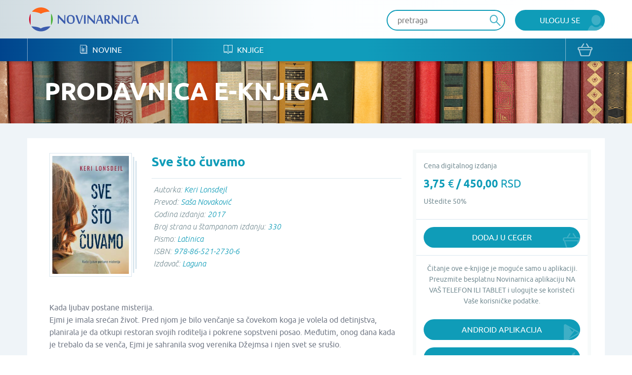

--- FILE ---
content_type: text/html; charset=UTF-8
request_url: https://www.novinarnica.net/knjige/1337/sve-sto-cuvamo
body_size: 24209
content:
<!DOCTYPE html>
<html lang="sr">
<head>
	<meta charset="UTF-8">
	<meta name="viewport" content="width=device-width, initial-scale=1.0, user-scalable=no, maximum-scale=1">
	<meta name="csrf-param" content="_csrf-website">
    <meta name="csrf-token" content="Rj00F8_9tOfGAkENcV2Qjgn_92YHyPqUZXreBdAXyCk3Y0TUB8buZAvTiOz9Nx5t4MB6zYJA5kQR7Nd5dnObKQ==">
	<title>Sve što čuvamo - Novinarnica - Sve novine na jednom mestu!</title>
	<link href="/css/main.css" rel="stylesheet">	
	<meta name="keywords" content="Sve što čuvamo; Novinarnica" />
	<meta name="description" content="Na portalu Novinarnica možete pronaći knjige, novine i magazine u digitalnom formatu koje se štampaju i izdaju u Srbiji i regionu. Kupite ili besplatno čitatajte online." />
	<meta property="og:title" content="Sve što čuvamo - Novinarnica - Sve novine na jednom mestu!"/>
	<meta property="og:image" content="https://www.novinarnica.net/thumbs/6d900c0b9b6019914c9b83e6608a67fd21dc5794dcf57d891f9a7e44be96b46f.jpeg"/>
	<meta property="og:type" content="article"/>
	<meta property="og:url" content="https://www.novinarnica.net/knjige/1337/sve-sto-cuvamo"/>
	<meta property="og:site_name" content="Novinarnica"/>
	<meta property="og:description" content="Na portalu Novinarnica možete pronaći knjige, novine i magazine u digitalnom formatu koje se štampaju i izdaju u Srbiji i regionu. Kupite ili besplatno čitatajte online." />
	<meta property="fb:app_id" content="313371395397304" />

	<link rel="shortcut icon" type="image/x-icon" href="/favicon.ico" />
    <link rel="apple-touch-icon" sizes="152x152" href="/apple-touch-icon-152x152.png">
    <link rel="apple-touch-icon" sizes="144x144" href="/apple-touch-icon-144x144.png">
    <link rel="apple-touch-icon" sizes="120x120" href="/apple-touch-icon-120x120.png">
    <link rel="apple-touch-icon" sizes="114x114" href="/apple-touch-icon-114x114.png">
    <link rel="apple-touch-icon" sizes="76x76" href="/apple-touch-icon-76x76.png">
    <link rel="apple-touch-icon" sizes="72x72" href="/apple-touch-icon-72x72.png">
    <link rel="apple-touch-icon" sizes="60x60" href="/apple-touch-icon-60x60.png">
    <link rel="apple-touch-icon" sizes="57x57" href="/apple-touch-icon-57x57.png">
    <link rel="icon" type="image/png" href="/favicon-196x196.png" sizes="196x196">
    <link rel="icon" type="image/png" href="/favicon-160x160.png" sizes="160x160">
    <link rel="icon" type="image/png" href="/favicon-96x96.png" sizes="96x96">
    <link rel="icon" type="image/png" href="/favicon-64x64.png" sizes="16x16">
    <link rel="icon" type="image/png" href="/favicon-48x48.png" sizes="16x16">
    <link rel="icon" type="image/png" href="/favicon-16x16.png" sizes="16x16">
    <link rel="icon" type="image/png" href="/favicon-32x32.png" sizes="32x32">
    <meta name="msapplication-TileImage" content="/mstile-144x144.png">
    <meta name="msapplication-TileColor" content="#ffc40d">

</head>
<body class="">


<div class="popup default-popup">
	<div class="modal">
		<div class="modal-header">
			<h3><i class="icon-star"></i> Modal Title</h3>
		</div>
		<div class="modal-content">
			<div class="input-holder">
				<input class="input" type="text" placeholder="Input text" />
			</div>
			<div class="input-holder">
				<input class="input" type="text" placeholder="Input text" />
			</div>
			<div class="input-holder">
				<textarea class="input" placeholder="Input text"></textarea>
			</div>
			<div class="input-holder">
				<p>Lorem ipsum dolor sit amet, consectetur adipiscing elit. Vestibulum aliquet
					turpis quis ante varius, et efficitur eros molestie. Suspendisse nunc diam,
					bibendum nec velit in, porta vehicula tortor. Proin mattis pulvinar ex, in
					ultrices nibh placerat non. Donec non volutpat nisi. Orci varius natoque
					penatibus et magnis dis parturient montes, nascetur ridiculus mus. Integer nisl
					orci, cursus at commodo et, rhoncus et quam. Etiam sit amet vulputate elit.
					Donec feugiat, augue id faucibus iaculis
			</div>
			<div class="input-holder">
				<button class="button primary lowercase" type="submit">Pošalji</button>
				<button class="button secondary lowercase close-popup" type="submit">Nemoj da
					Pošalješ
				</button>
			</div>
		</div>
	</div>
</div>

	<header>
		<div class="top">
			<div class="inner">
				<a href="/" class="logo">
					<img src="/img/novinarnica_logo.svg" />
				</a>
				<div class="right phone-hide">
											<a href="/korisnici/pristup" class="button primary user">Uloguj se</a>
										<div class="search-wrapper">
						<form action="/pretraga" class="header-search-form" method="GET">
							<button type="submit" class="button search"><i class="icon-search" disabled="disabled"></i>
							</button>
							<input class="input" placeholder="pretraga" autocomplete="off" name="term" />
						</form>
					</div>

					<script id="AutoCompleteTemplate" type="text/html">
						<li class="column newspaper-list-item">
							<a href="{{url}}">
								<div class="image">
									<img width="70px" src="{{img}}" />
								</div>
								<div class="text">
									<h4>{{name}}</h4>
									<p>{{desc}}</p>
								</div>
							</a>
						</li>
					</script>

					<div class="auto-complete-holder">
						<p class="auto-complete-message"></p>
						<div class="tse-scrollable scrollbar-dynamic" data-scrollbar>
							<ul id="AutoComplete" class="auto-complete"></ul>
						</div>
					</div>
				</div>

				<a href="javascript:void(0)" data-side="right" class="nav-action open-menu phone-show right-open-menu"><i class="lines"></i></a>
				<a href="/kupovina/prijava" class="phone-show cart">
					<i class="icon-bag"></i>				</a>
							</div>
		</div>
		<div class="bottom">
			<div class="inner">
				<nav class="clearfix navigation mobile-side-menu right-side-menu">
					<ul>
						<li class="phone-show">
							<div class="search-wrapper">
								<form action="/pretraga" class="header-search-form" method="GET">
									<button type="submit" class="button search"><i class="icon-search"></i></button>
									<input class="input" type="text" placeholder="pretraga" autocomplete="off" name="term" />
								</form>
							</div>
						</li>
													<li class="phone-show">
								<a href="/korisnici/pristup" class="user button primary">Uloguj se								</a>
							</li>
												<li>
							<a href="/novine"><i class="icon-newspaper"></i> Novine</a>
						</li>
						<li>
							<a href="/knjige"><i class="icon-book"></i> Knjige</a>
						</li>
												<li class="phone-show border-top">
							<a href="/o-nama">O nama</a>
						</li>
						<li class="phone-show">
							<a href="/izdavaci">Pregled izdavača</a>
						</li>
						<li class="phone-show">
							<a href="/nacini-placanja">Načini plaćanja</a>
						</li>
						<li class="phone-show">
							<a href="/pravilnik">Pravilnik</a>
						</li>
						<li class="phone-show">
							<a href="/pomoc">Pomoć</a>
						</li>
					</ul>
					<a href="/kupovina/prijava" class="phone-hide cart">
						<i class="icon-bag"></i>					</a>
					<ul class="social phone-show">
						<li>
							<a href="https://www.facebook.com/novinarnica" target="_blank"><i class="icon-fb" style="color: #106bb8"></i></a></li>
						<li><a href="https://twitter.com/Novinarnica""
							target="_blank"><i class="icon-twit" style="color:#109cb8;"></i></a>
						</li>
					</ul>
				</nav>
			</div>
		</div>
	</header>


<section class="hero" style="background-image: url(/img/temp_hero.jpg)">
	<div class="inner">
		<h1>Prodavnica e-knjiga</h1>
	</div>
</section>

<section class="gray">
	<div class="inner wide-inner">
		<div class="row">
			<div class="column __8">
				<div class="details">
					<div class="details-image book-image">
						<div class="row">
							<div class="column __12">
								<div class="image">
									<div class="book-block">
										<img class="manicure" src="/thumbs/9a42d6f0edb12281e697e73a028322a10428dfa44998836c3183fd2335a818cd.jpeg" alt="Sve što čuvamo - Keri Lonsdejl">									</div>
								</div>
							</div>
						</div>
					</div>

					<div class="details-header book-header">
						<h2>Sve što čuvamo</h2>
					</div>
					<div class="details-intro book-intro">

													<p>Autorka:
								<span>Keri Lonsdejl</span></p>
													<p>Prevod:
								<span>Saša Novaković</span></p>
													<p>Godina izdanja:
								<span>2017</span></p>
													<p>Broj strana u štampanom izdanju:
								<span>330</span></p>
													<p>Pismo:
								<span>Latinica</span></p>
													<p>ISBN:
								<span>978-86-521-2730-6</span></p>
						
													<p>Izdavač: 								<span>Laguna</span></p>
						
					</div>
					<div class="details-content clearfix">
						<div class="accordion">
							<div class="accordion-holder">
								<p>Kada ljubav postane misterija.</p>
<p>Ejmi je imala srećan život. Pred njom je bilo venčanje sa čovekom koga je volela od detinjstva, planirala je da otkupi restoran svojih roditelja i pokrene sopstveni posao. Međutim, onog dana kada je trebalo da se venča, Ejmi je sahranila svog verenika Džejmsa i njen svet se srušio.</p>
<p>Boreći se s tugom dan za danom, ona nastavlja život koji ne liči mnogo na ono što je zamišljala. Upoznaje fotografa Ijana, koji ne krije svoju naklonost prema njoj, ali njene rane su još uvek sveže. Pojavljuju se i tajanstveni znaci koji ukazuju da je Džejms možda živ.&nbsp;</p>
<p>Tako počinje potresna ljubavna drama koja preispituje naše poimanje ljubavi, nudeći dirljivu životnu priču koja junake stavlja pred velike izazove. Izuzetna knjiga s neočekivanim preokretima koja će vas iznenaditi i onda kada mislite da je sve razrešeno. Okean tajni u koji će Ejmi da uroni krije u sebi razornu moć koju možemo da osetimo usled gubitka voljene osobe, euforiju koja nas zahvati kada se ljubav vrati i pulsirajuću snagu koja nas ispuni kada saznamo istinu o onima koje volimo.</p>							</div>
						</div>
						<a href="javascript:void(0)" class="more arrow accordion-more down">vidi sve</a>
					</div>

											<div class="details-buttons">
							<div class="button-group big-button-group switch-view">
								<div class="placeholder count1 active">
									<p>Cena digitalnog izdanja</p>
									<h5>3,75 <span>€</span> / 450,00 <span>RSD</span></h5>
                                                                        										<p>Uštedite 50%</p>
																	</div>
							</div>
						</div>
									</div>
			</div>

			<div class="column __4">
				<div class="border-box">
																		<div class="border-box-container">
								<p>Cena digitalnog izdanja</p>
								<h3>3,75 <span>€</span> / 450,00 <span>RSD</span></h3>
                                                                                                                                        <p>Uštedite 50%</p>
                                                                							</div>
							<div class="border-box-container half">
								
			<a href="/kupovina/dodaj/book/1337" class="button primary bag block add-to-cart">
			Dodaj u ceger		</a>
	
							</div>
																						<div class="border-box-container">
							<p class="text-center">Čitanje ove e-knjige je moguće samo u aplikaciji.<br />
								Preuzmite besplatnu Novinarnica aplikaciju NA VAŠ TELEFON ILI TABLET i ulogujte se koristeći Vaše korisničke podatke.							</p>
							<br />
															<a href="https://play.google.com/store/apps/details?id=air.Novinarnica" target="_blank" class="button primary block android">Android Aplikacija</a>
								<a href="https://itunes.apple.com/us/app/novinarnica/id875703487?mt=8" target="_blank" class="button primary block ios">iOS Aplikacija</a>
													</div>
									</div>
			</div>
		</div>
	</div>
</section>



	<section class="white">
		<div class="inner">
			<div class="grid hide-last-two">
				<div class="grid-heading clearfix">
					<h3>Slična izdanja</h3>
					<a href="/knjige/sve-sto-cuvamo/slično" class="more arrow">vidi sve</a>
				</div>
				<div class="grid-content">
					<ul class="row __6-block st__4-block m__3-block block-row">
													<li class="column">
								<a href="/knjige/623/jagodici-oprostajni-valcer-2">
									<div class="image">
										<div class="book-block">
											<img class="manicure" src="/thumbs/6e8186b1fe28c16cf9ae12f48268b02221733cdb69ba8767af11e4a27f727c55.jpeg" alt="Jagodići - Oproštajni valcer 2 - Đorđe Milosavljević">										</div>
									</div>
									<div class="text">
										<h4>Jagodići - Oproštajni ...</h4>
										<p>Đorđe Milosavljević</p>
									</div>
								</a>
							</li>
													<li class="column">
								<a href="/knjige/2684/zvezda-nad-prazninom">
									<div class="image">
										<div class="book-block">
											<img class="manicure" src="/thumbs/20aef79f045efa40cf02709d0dd548690d13208d67bbd85fd37d67951d7838cc.jpeg" alt="Zvezda nad prazninom - Dejan Stojiljković">										</div>
									</div>
									<div class="text">
										<h4>Zvezda nad prazninom</h4>
										<p>Dejan Stojiljković</p>
									</div>
								</a>
							</li>
													<li class="column">
								<a href="/knjige/1924/karta-soli-i-zvezda">
									<div class="image">
										<div class="book-block">
											<img class="manicure" src="/thumbs/0d331067db4e16b32a5794e200be46f1452550987dfefbb21fd4ff782bac970f.jpeg" alt="Karta soli i zvezda - Zejn Džuhadar">										</div>
									</div>
									<div class="text">
										<h4>Karta soli i zvezda</h4>
										<p>Zejn Džuhadar</p>
									</div>
								</a>
							</li>
													<li class="column">
								<a href="/knjige/342/knjiga-o-aronu">
									<div class="image">
										<div class="book-block">
											<img class="manicure" src="/thumbs/f46a8f84fe0d6040670f474d218888d39187d9f988d66b6a8fa1432432ae9608.jpeg" alt="Knjiga o Aronu - Džim Šepard">										</div>
									</div>
									<div class="text">
										<h4>Knjiga o Aronu</h4>
										<p>Džim Šepard</p>
									</div>
								</a>
							</li>
													<li class="column">
								<a href="/knjige/1500/sumarski-sluzbenik">
									<div class="image">
										<div class="book-block">
											<img class="manicure" src="/thumbs/0214dbd4d63f5b73b661218678d85ca7bade6b5741ac636217153f5ff6d737b5.jpeg" alt="Šumarski službenik - Petar Despotović">										</div>
									</div>
									<div class="text">
										<h4>Šumarski službenik</h4>
										<p>Petar Despotović</p>
									</div>
								</a>
							</li>
													<li class="column">
								<a href="/knjige/2388/diorova-tajna">
									<div class="image">
										<div class="book-block">
											<img class="manicure" src="/thumbs/4231f767fd6354f1dfe3711656d4884df6f0b5c97a3e5ebebb52609b5496984b.jpeg" alt="Diorova tajna - Nataša Lester">										</div>
									</div>
									<div class="text">
										<h4>Diorova tajna</h4>
										<p>Nataša Lester</p>
									</div>
								</a>
							</li>
											</ul>
				</div>
			</div>
		</div>
	</section>



<section class="promo-section">
	<div class="inner">
		<ul class="row block-row __4-block st__3-block m__2-block">
							<li class="column">
					<img src="/img/iosapp.png" />
					<a href="https://itunes.apple.com/us/app/novinarnica/id875703487?mt=8" target="_blank" class="button primary ios">IOS Aplikacija</a>
				</li>
				<li class="column">
					<img src="/img/androidapp.png" />
					<a href="https://play.google.com/store/apps/details?id=air.Novinarnica" target="_blank" class="button primary android">Android Aplikacija</a>
				</li>
			
			<li class="column phone-hide">
				<img src="/img/gift.png" />
				<a href="/vaučeri" class="button primary voucher">Promo vaučer</a>
			</li>
			<li class="column">
				<img src="/img/credits.png" />
				<a href="/krediti" class="button primary credits">Kupi kredite</a>
			</li>
		</ul>
	</div>
</section>

<footer>
	<div class="top">
		<div class="inner">
			<div class="row">
				<div class="column __3 st__2 m__1">
					<h3 class="phone-hide">Kontakt</h3>
					<p>office@novinarnica.net<br />
						+381 11 6670 806<br />
						Branka Pešića 53<br />
						11080 Zemun, Beograd.</p>
				</div>
				<div class="column __3 st__2 phone-hide">
					<h3>Novinarnica</h3>
					<ul>
						<li>
							<a href="/o_nama">O nama</a>
						</li>
						<li>
							<a href="/izdavaci">Pregled izdavača</a>
						</li>
						<li>
							<a href="/nacini_placanja">Načini plaćanja</a>
						</li>
						<li>
							<a href="/pravilnik">Pravilnik</a>
						</li>
						<li>
							<a href="/pomoc">Pomoć</a>
						</li>
					</ul>
				</div>

				<div class="column __3 st__2 phone-hide">
					<h3>Pratite nas</h3>
					<ul>
						<li>
							<a href="https://www.facebook.com/novinarnica" target="_blank"><i class="icon-fb" style="color: #106bb8"></i>
								Facebook</a></li>
						<li><a href="https://twitter.com/Novinarnica""
							target="_blank"><i class="icon-twit" style="color:#109cb8;"></i>Twitter</a>
						</li>
					</ul>
				</div>
				<div class="column __3 st__6 m__1">
					<div class="footer-links">
						<div class="row cards __centered-row m__0">
							<div class="column __6 st__3 m__1">
								<a href="http://bancaintesa.rs" target="_blank">
									<img src="/img/intesa.png" />
								</a>
							</div>
							<div class="column __6 st__3 m__1">
								<a href="https://www.paypal.com/" target="_blank">
									<img src="/img/paypal.png" />
								</a>
							</div>
							<div class="column __4 st__2 m__3">
								<a target="_blank">
									<img src="/img/visa.png" />
								</a>
							</div>
							<div class="column __4 st__2 m__3">
								<a target="_blank">
									<img src="/img/master.png" />
								</a>
							</div>

							<div class="column __4 st__2 m__3">
								<a target="_blank">
									<img src="/img/maestro.png" />
								</a>
							</div>

							<div class="column __6 st__2 m__1">
								<a href="http://www.visa.ca/verified/infopane/index.html" target="_blank">
									<img src="/img/verifiedbyvisa.png" />
								</a>
							</div>

							<div class="column __6 st__2 m__1">
								<a href="http://www.mastercardbusiness.com/mcbiz/index.jsp?template=/orphans&amp;content=securecodepopup" target="_blank">
									<img src="/img/mastercardsecure.png" />
								</a>
							</div>
						</div>
					</div>
				</div>
			</div>
		</div>
	</div>
	<div class="bottom">
		<p>Copyright Novinarnica 2026</p>
	</div>
</footer>

<script>
	window.printTemplate = function (selector, data) {
		return Handlebars.compile($('#' + selector).html())(data);
	}
</script>
<!-- Global site tag (gtag.js) - Google Analytics -->
<script async src="https://www.googletagmanager.com/gtag/js?id=UA-26781315-2"></script>
<script>
  window.dataLayer = window.dataLayer || [];
  function gtag(){dataLayer.push(arguments);}
  gtag('js', new Date());

  gtag('config', 'UA-26781315-2');
</script>
<!-- Google tag (gtag.js) -->
<script async src="https://www.googletagmanager.com/gtag/js?id=G-6DTT7W6XHQ"></script>
<script>
  window.dataLayer = window.dataLayer || [];
  function gtag(){dataLayer.push(arguments);}
  gtag('js', new Date());
  gtag('config', 'G-6DTT7W6XHQ');
</script>
<script src="/js/jquery-1.11.1.min.js"></script>
<script src="/js/users/purchase.js"></script>
<script src="/js/1-jquery.bxslider.min.js"></script>
<script src="/js/5-jquery.sidr.min.js"></script>
<script src="/js/2-select2.full.min.js"></script>
<script src="/js/6-scrollbar.min.js"></script>
<script src="/js/9-scripts.js"></script>
<script src="/js/handlebars-v4.0.10.js"></script>
<script type="text/javascript">jQuery(document).ready(function () {

		$(document).ready(function(){
			$('.more').click(function(){
				var text = $(this).text();
				if (text === 'vidi sve') {
					$(this).text('');
				} else {
					$(this).text('vidi sve');
				}
			});
		});
	



		$(document).on("submit", ".header-search-form", function(e){
			if($('[name="term"]').val().length < 3) {
				e.preventDefault();
				return  false;
			}
		});

		var initClose;
		$(document).mousedown(function (event) {
			initClose = $('header .right').has(event.target).length === 0;
		});

		$(document).mouseup(function (event) {
			if (initClose && $('header .right').has(event.target).length === 0) {
				$('.auto-complete-holder').removeClass('visible');
			}
		});

		window.SearchAutoComplete = {

			/** {json} The current state of the auto complete. */
			model: {

				/** {bool} True if the results are still being loaded. */
				loading: false,

				/** {array} The list of results to show., or null if the search  */
				results: null
			},

			/** {array} The list of DOM elements used. */
			dom: {

				/** {jQuery} The input element which provides the term. */
				input: null,

				/** {jQuery} Master holder of the results. */
				holder: null,

				/** {jQuery} The paragraph that shows a message to the user. */
				message: null,

				/** {jQuery} The list which shows the results. */
				list: null
			},

			/**
			 * Initialize the auto complete.
			 */
			init: function () {
				this.dom.input = $('.header-search-form input[name="term"]');
				this.dom.holder = $('.auto-complete-holder');
				this.dom.message = $('.auto-complete-message');
				this.dom.list = $('#AutoComplete');
				this.dom.listHolder = $('.tse-scrollable');

				// Load the results
				this.dom.input.keyup(function () {
					var term = $(this).val().trim();
					SearchAutoComplete.model.results = null;

					// Minimum of 3 characters
					if (term.length >= 3) {
						SearchAutoComplete.model.loading = true;
						SearchAutoComplete.model.results = null;
						$.get(
							'/pretraga/@' + term,
							function (results) {
								SearchAutoComplete.model.results = results;
								SearchAutoComplete.model.loading = false;
								SearchAutoComplete.refresh();
							}
						);
					}

					SearchAutoComplete.refresh();
				});

				// Refresh on focus
				this.dom.input.focus(function () {
					SearchAutoComplete.refresh();
				});

				// Refresh on blur
				this.dom.input.blur(function () {
					// SearchAutoComplete.refresh();
				});

				this.refresh();
			},

			/**
			 * Refresh the view, based on the model.
			 */
			refresh: function () {

				// Get the term
				var term = this.dom.input.val().trim();

				// Hide
				if (!this.dom.input.is(':focus') && term === '') {
					this.dom.holder.removeClass('visible');
					return;
				}

				// Set the message
				var message = null;
				if (this.model.results === null || this.model.results.length === 0) {
					this.dom.listHolder.hide();
					// Loading
					if (this.model.loading) {
						message = 'Molimo sačekajte...';

						// No results
					} else if (this.model.results !== null) {
						message = 'Nije pronađena nijedna novina ili knjiga';

						// Initial message
					} else {
						message = 'Unesite bar tri slova za prikaz rezultata';
					}
				} else {
					this.dom.listHolder.show();
				}

				// Show the proper element
				this.dom.list.toggle(message === null);
				this.dom.message.toggle(message !== null).text(message ? message : '');

				// Print results
				this.dom.list.html('');
				if (this.model.results !== null) {
					for (var i in this.model.results) if (this.model.results.hasOwnProperty(i)) {
						this.dom.list.append(printTemplate('AutoCompleteTemplate', this.model.results[i]));
					}
				}

				// Show the main holder
				this.dom.holder.addClass('visible');
			}

		};
		SearchAutoComplete.init();

	

});</script></body>
</html>
